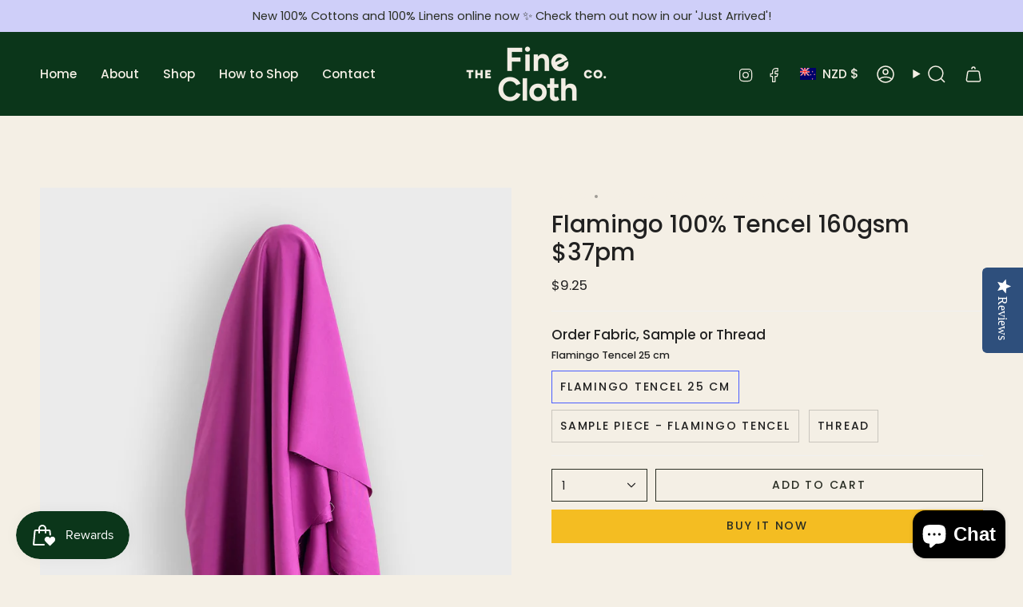

--- FILE ---
content_type: text/html; charset=utf-8
request_url: https://thefineclothcompany.co.nz/products/flamingo-100-tencel-160gsm-37pm?section_id=api-product-grid-item
body_size: 1267
content:
<div id="shopify-section-api-product-grid-item" class="shopify-section">

<div data-api-content>
<div class="grid-item product-item  product-item--centered product-item--outer-text product-item--has-quickbuy "
    id="product-item--api-product-grid-item-7694750777505"
    style="--swatch-size: var(--swatch-size-filters);"
    data-grid-item
  >
    <div class="product-item__image double__image" data-product-image>
      <a class="product-link" href="/products/flamingo-100-tencel-160gsm-37pm" aria-label="Flamingo 100% Tencel 160gsm $37pm" data-product-link="/products/flamingo-100-tencel-160gsm-37pm"><div class="product-item__bg" data-product-image-default><figure class="image-wrapper image-wrapper--cover lazy-image lazy-image--backfill is-loading" style="--aspect-ratio: 0.8333333333333334;" data-aos="img-in"
  data-aos-delay="||itemAnimationDelay||"
  data-aos-duration="800"
  data-aos-anchor="||itemAnimationAnchor||"
  data-aos-easing="ease-out-quart"><img src="//thefineclothcompany.co.nz/cdn/shop/files/Tencel-Flamingo.jpg?crop=center&amp;height=1983&amp;v=1682828358&amp;width=1653" alt="" width="1653" height="1983" loading="eager" srcset="//thefineclothcompany.co.nz/cdn/shop/files/Tencel-Flamingo.jpg?v=1682828358&amp;width=136 136w, //thefineclothcompany.co.nz/cdn/shop/files/Tencel-Flamingo.jpg?v=1682828358&amp;width=160 160w, //thefineclothcompany.co.nz/cdn/shop/files/Tencel-Flamingo.jpg?v=1682828358&amp;width=180 180w, //thefineclothcompany.co.nz/cdn/shop/files/Tencel-Flamingo.jpg?v=1682828358&amp;width=220 220w, //thefineclothcompany.co.nz/cdn/shop/files/Tencel-Flamingo.jpg?v=1682828358&amp;width=254 254w, //thefineclothcompany.co.nz/cdn/shop/files/Tencel-Flamingo.jpg?v=1682828358&amp;width=284 284w, //thefineclothcompany.co.nz/cdn/shop/files/Tencel-Flamingo.jpg?v=1682828358&amp;width=292 292w, //thefineclothcompany.co.nz/cdn/shop/files/Tencel-Flamingo.jpg?v=1682828358&amp;width=320 320w, //thefineclothcompany.co.nz/cdn/shop/files/Tencel-Flamingo.jpg?v=1682828358&amp;width=480 480w, //thefineclothcompany.co.nz/cdn/shop/files/Tencel-Flamingo.jpg?v=1682828358&amp;width=528 528w, //thefineclothcompany.co.nz/cdn/shop/files/Tencel-Flamingo.jpg?v=1682828358&amp;width=640 640w, //thefineclothcompany.co.nz/cdn/shop/files/Tencel-Flamingo.jpg?v=1682828358&amp;width=720 720w, //thefineclothcompany.co.nz/cdn/shop/files/Tencel-Flamingo.jpg?v=1682828358&amp;width=960 960w, //thefineclothcompany.co.nz/cdn/shop/files/Tencel-Flamingo.jpg?v=1682828358&amp;width=1080 1080w, //thefineclothcompany.co.nz/cdn/shop/files/Tencel-Flamingo.jpg?v=1682828358&amp;width=1296 1296w, //thefineclothcompany.co.nz/cdn/shop/files/Tencel-Flamingo.jpg?v=1682828358&amp;width=1512 1512w, //thefineclothcompany.co.nz/cdn/shop/files/Tencel-Flamingo.jpg?v=1682828358&amp;width=1653 1653w" sizes="100vw" fetchpriority="high" class=" fit-cover is-loading ">
</figure>

&nbsp;</div><hover-images class="product-item__bg__under">
              <div class="product-item__bg__slider" data-hover-slider><div class="product-item__bg__slide"
                    
                    data-hover-slide-touch
                  ><figure class="image-wrapper image-wrapper--cover lazy-image lazy-image--backfill is-loading" style="--aspect-ratio: 0.8333333333333334;"><img src="//thefineclothcompany.co.nz/cdn/shop/files/Tencel-Flamingo.jpg?crop=center&amp;height=1983&amp;v=1682828358&amp;width=1653" alt="" width="1653" height="1983" loading="lazy" srcset="//thefineclothcompany.co.nz/cdn/shop/files/Tencel-Flamingo.jpg?v=1682828358&amp;width=136 136w, //thefineclothcompany.co.nz/cdn/shop/files/Tencel-Flamingo.jpg?v=1682828358&amp;width=160 160w, //thefineclothcompany.co.nz/cdn/shop/files/Tencel-Flamingo.jpg?v=1682828358&amp;width=180 180w, //thefineclothcompany.co.nz/cdn/shop/files/Tencel-Flamingo.jpg?v=1682828358&amp;width=220 220w, //thefineclothcompany.co.nz/cdn/shop/files/Tencel-Flamingo.jpg?v=1682828358&amp;width=254 254w, //thefineclothcompany.co.nz/cdn/shop/files/Tencel-Flamingo.jpg?v=1682828358&amp;width=284 284w, //thefineclothcompany.co.nz/cdn/shop/files/Tencel-Flamingo.jpg?v=1682828358&amp;width=292 292w, //thefineclothcompany.co.nz/cdn/shop/files/Tencel-Flamingo.jpg?v=1682828358&amp;width=320 320w, //thefineclothcompany.co.nz/cdn/shop/files/Tencel-Flamingo.jpg?v=1682828358&amp;width=480 480w, //thefineclothcompany.co.nz/cdn/shop/files/Tencel-Flamingo.jpg?v=1682828358&amp;width=528 528w, //thefineclothcompany.co.nz/cdn/shop/files/Tencel-Flamingo.jpg?v=1682828358&amp;width=640 640w, //thefineclothcompany.co.nz/cdn/shop/files/Tencel-Flamingo.jpg?v=1682828358&amp;width=720 720w, //thefineclothcompany.co.nz/cdn/shop/files/Tencel-Flamingo.jpg?v=1682828358&amp;width=960 960w, //thefineclothcompany.co.nz/cdn/shop/files/Tencel-Flamingo.jpg?v=1682828358&amp;width=1080 1080w, //thefineclothcompany.co.nz/cdn/shop/files/Tencel-Flamingo.jpg?v=1682828358&amp;width=1296 1296w, //thefineclothcompany.co.nz/cdn/shop/files/Tencel-Flamingo.jpg?v=1682828358&amp;width=1512 1512w, //thefineclothcompany.co.nz/cdn/shop/files/Tencel-Flamingo.jpg?v=1682828358&amp;width=1653 1653w" sizes="100vw" class=" fit-cover is-loading ">
</figure>
</div><div class="product-item__bg__slide"
                    
                      data-hover-slide
                    
                    data-hover-slide-touch
                  ><figure class="image-wrapper image-wrapper--cover lazy-image lazy-image--backfill is-loading" style="--aspect-ratio: 0.8333333333333334;"><img src="//thefineclothcompany.co.nz/cdn/shop/files/Tencel-FlamingoClose.jpg?crop=center&amp;height=1983&amp;v=1682828369&amp;width=1653" alt="" width="1653" height="1983" loading="lazy" srcset="//thefineclothcompany.co.nz/cdn/shop/files/Tencel-FlamingoClose.jpg?v=1682828369&amp;width=136 136w, //thefineclothcompany.co.nz/cdn/shop/files/Tencel-FlamingoClose.jpg?v=1682828369&amp;width=160 160w, //thefineclothcompany.co.nz/cdn/shop/files/Tencel-FlamingoClose.jpg?v=1682828369&amp;width=180 180w, //thefineclothcompany.co.nz/cdn/shop/files/Tencel-FlamingoClose.jpg?v=1682828369&amp;width=220 220w, //thefineclothcompany.co.nz/cdn/shop/files/Tencel-FlamingoClose.jpg?v=1682828369&amp;width=254 254w, //thefineclothcompany.co.nz/cdn/shop/files/Tencel-FlamingoClose.jpg?v=1682828369&amp;width=284 284w, //thefineclothcompany.co.nz/cdn/shop/files/Tencel-FlamingoClose.jpg?v=1682828369&amp;width=292 292w, //thefineclothcompany.co.nz/cdn/shop/files/Tencel-FlamingoClose.jpg?v=1682828369&amp;width=320 320w, //thefineclothcompany.co.nz/cdn/shop/files/Tencel-FlamingoClose.jpg?v=1682828369&amp;width=480 480w, //thefineclothcompany.co.nz/cdn/shop/files/Tencel-FlamingoClose.jpg?v=1682828369&amp;width=528 528w, //thefineclothcompany.co.nz/cdn/shop/files/Tencel-FlamingoClose.jpg?v=1682828369&amp;width=640 640w, //thefineclothcompany.co.nz/cdn/shop/files/Tencel-FlamingoClose.jpg?v=1682828369&amp;width=720 720w, //thefineclothcompany.co.nz/cdn/shop/files/Tencel-FlamingoClose.jpg?v=1682828369&amp;width=960 960w, //thefineclothcompany.co.nz/cdn/shop/files/Tencel-FlamingoClose.jpg?v=1682828369&amp;width=1080 1080w, //thefineclothcompany.co.nz/cdn/shop/files/Tencel-FlamingoClose.jpg?v=1682828369&amp;width=1296 1296w, //thefineclothcompany.co.nz/cdn/shop/files/Tencel-FlamingoClose.jpg?v=1682828369&amp;width=1512 1512w, //thefineclothcompany.co.nz/cdn/shop/files/Tencel-FlamingoClose.jpg?v=1682828369&amp;width=1653 1653w" sizes="100vw" class=" fit-cover is-loading ">
</figure>
</div></div>
            </hover-images></a>

      <quick-add-product>
      <div class="quick-add__holder" data-quick-add-holder="7694750777505"><button class="quick-add__button caps"
            type="button"
            aria-label="Quick add"
            data-quick-add-btn
            data-quick-add-modal-handle="flamingo-100-tencel-160gsm-37pm"
          >
            <span class="btn__text">Quick add
</span>
            <span class="btn__plus"></span>
            <span class="btn__added">&nbsp;</span>
            <span class="btn__loader">
              <svg height="18" width="18" class="svg-loader">
                <circle r="7" cx="9" cy="9" />
                <circle stroke-dasharray="87.96459430051421 87.96459430051421" r="7" cx="9" cy="9" />
              </svg>
            </span>
          </button>


<template data-quick-add-modal-template>
  <dialog class="drawer product-quick-add" data-product-id="7694750777505" data-section-id="api-product-grid-item-7694750777505" inert data-quick-add-modal data-scroll-lock-required>
    <form method="dialog">
      <button class="visually-hidden no-js" aria-label="Close"></button>
    </form>

    <div class="drawer__inner product-quick-add__content" data-product-upsell-container data-scroll-lock-scrollable style="--swatch-size: var(--swatch-size-product)">
      <div class="product-quick-add__close-outer">
        <button class="product-quick-add__close drawer__close" aria-label="Close" data-quick-add-modal-close autofocus><svg aria-hidden="true" focusable="false" role="presentation" class="icon icon-cancel" viewBox="0 0 24 24"><path d="M6.758 17.243 12.001 12m5.243-5.243L12 12m0 0L6.758 6.757M12.001 12l5.243 5.243" stroke="currentColor" stroke-linecap="round" stroke-linejoin="round"/></svg></button>
      </div>

      <div class="product-quick-add__inner" data-product-upsell-ajax></div>

      <div class="loader loader--top"><div class="loader-indeterminate"></div></div>
    </div>
  </dialog>
</template></div>
    </quick-add-product>
    </div>

    <div class="product-information" data-product-information>
      <div class="product-item__info">
        <a class="product-link" href="/products/flamingo-100-tencel-160gsm-37pm" data-product-link="/products/flamingo-100-tencel-160gsm-37pm">
          <p class="product-item__title">Flamingo 100% Tencel 160gsm $37pm</p>

          <div class="product-item__price__holder"><div class="product-item__price" data-product-price>
              
<span class="price">
  
    <span class="new-price">
      
        <small>From</small>
      
$1.00
</span>
    
  
</span>

            </div>
          </div>
        </a></div>
    </div>
  </div></div></div>